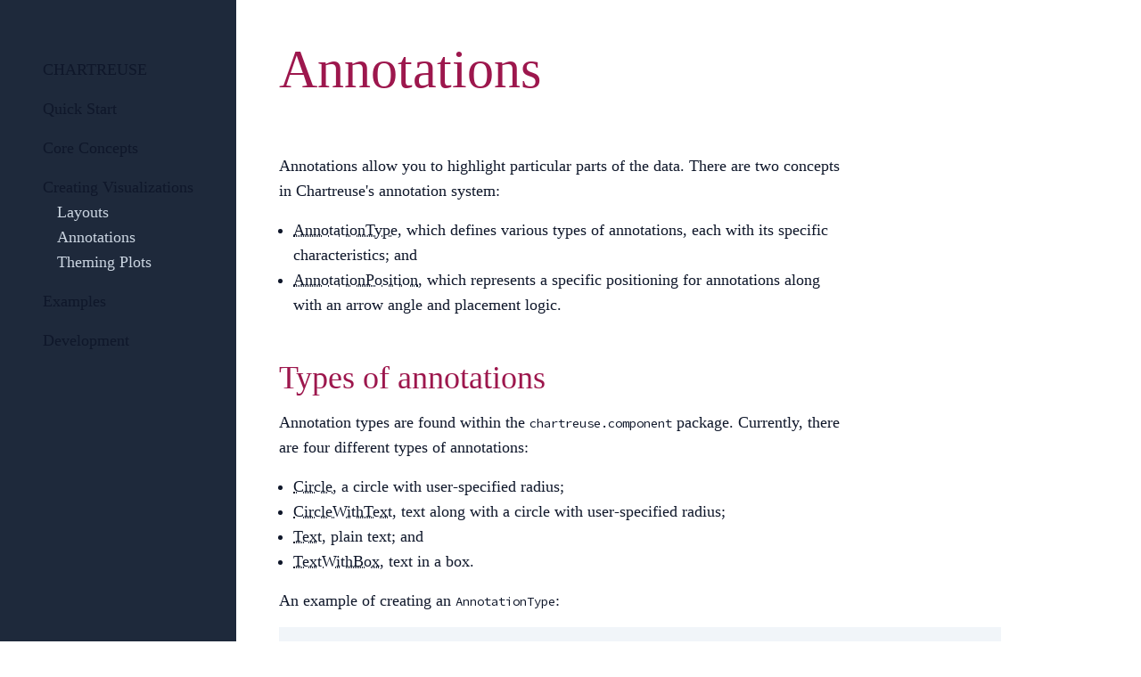

--- FILE ---
content_type: text/html; charset=utf-8
request_url: https://www.creativescala.org/chartreuse/creating/annotations.html
body_size: 2148
content:
<!doctype html>
<html lang="">

<head>
    <meta http-equiv="Content-Type" content="text/html; charset=UTF-8">
    <meta charset="utf-8">
    <meta name="viewport" content="width=device-width, initial-scale=1.0">
    <meta name="generator" content="Laika 1.0.0" />
    <title>Annotations</title>
    
    
    <meta name="description" content="docs" />
    
    <script src="https://polyfill.io/v3/polyfill.min.js?features=es6"></script>
    <script id="MathJax-script" async src="https://cdn.jsdelivr.net/npm/mathjax@3/es5/tex-mml-chtml.js"></script>
    <link href="https://fonts.googleapis.com/css?family=Source+Code+Pro:400|Source+Sans+Pro:300,400,600"
        rel="stylesheet" type="text/css">
    <link href="https://fonts.googleapis.com/css?family=Crimson+Pro:400" rel="stylesheet" type="text/css">
    <link rel="stylesheet" type="text/css" href="../css/creative-scala.css" />
    <script src="../js/toc.js"></script><script src="../js/solution.js"></script><script src="../main.js"></script>
    <script> /* for avoiding page load transitions */</script>
</head>

<body>
    <nav id="topbar">
      <details>
        <summary>Chartreuse</summary>
        <ul class="nav-list">
          <li class="level1 nav-leaf"><a href="../quick-start.html">Quick Start</a></li>
          <li class="level1 nav-leaf"><a href="../concepts.html">Core Concepts</a></li>
          <li class="level1 nav-node"><a href="index.html">Creating Visualizations</a></li>
          <li class="level2 nav-leaf"><a href="layouts.html">Layouts</a></li>
          <li class="level2 active nav-leaf"><a href="#">Annotations</a></li>
          <li class="level2 nav-leaf"><a href="themes.html">Theming Plots</a></li>
          <li class="level1 nav-leaf"><a href="../examples.html">Examples</a></li>
          <li class="level1 nav-leaf"><a href="../development.html">Development</a></li>
        </ul>
      </details>
    </nav>
    <nav id="sidebar">
        <ul class="nav-list">
          <li class="level1 nav-leaf"><a href="../">Chartreuse</a></li>
          <li class="level1 nav-leaf"><a href="../quick-start.html">Quick Start</a></li>
          <li class="level1 nav-leaf"><a href="../concepts.html">Core Concepts</a></li>
          <li class="level1 nav-node"><a href="index.html">Creating Visualizations</a></li>
          <li class="level2 nav-leaf"><a href="layouts.html">Layouts</a></li>
          <li class="level2 active nav-leaf"><a href="#">Annotations</a></li>
          <li class="level2 nav-leaf"><a href="themes.html">Theming Plots</a></li>
          <li class="level1 nav-leaf"><a href="../examples.html">Examples</a></li>
          <li class="level1 nav-leaf"><a href="../development.html">Development</a></li>
        </ul>
    </nav>

    <div id="content">
        <main class="content">
            <h1 id="annotations" class="title">Annotations</h1>
            <p>Annotations allow you to highlight particular parts of the data.
            There are two concepts in Chartreuse&#39;s annotation system:</p>
            <ul>
              <li><a class="api" href="https://javadoc.io/doc/org.creativescala/chartreuse-docs_3/latest/chartreuse/component/AnnotationType.html">AnnotationType</a>, which defines various types of annotations, each with its specific characteristics; and</li>
              <li><a class="api" href="https://javadoc.io/doc/org.creativescala/chartreuse-docs_3/latest/chartreuse/component/AnnotationPosition.html">AnnotationPosition</a>, which represents a specific positioning for annotations along with an arrow angle and placement logic.</li>
            </ul>
            
            <h2 id="types-of-annotations" class="section">Types of annotations</h2>
            <p>Annotation types are found within the <code>chartreuse.component</code> package.
            Currently, there are four different types of annotations:</p>
            <ul>
              <li><a class="api" href="https://javadoc.io/doc/org.creativescala/chartreuse-docs_3/latest/chartreuse/component/AnnotationType/Circle.html">Circle</a>, a circle with user-specified radius;</li>
              <li><a class="api" href="https://javadoc.io/doc/org.creativescala/chartreuse-docs_3/latest/chartreuse/component/AnnotationType/CircleWithText.html">CircleWithText</a>, text along with a circle with user-specified radius;</li>
              <li><a class="api" href="https://javadoc.io/doc/org.creativescala/chartreuse-docs_3/latest/chartreuse/component/AnnotationType/Text.html">Text</a>, plain text; and</li>
              <li><a class="api" href="https://javadoc.io/doc/org.creativescala/chartreuse-docs_3/latest/chartreuse/component/AnnotationType/TextWithBox.html">TextWithBox</a>, text in a box.</li>
            </ul>
            <p>An example of creating an <code>AnnotationType</code>:</p>
            <pre><code class="nohighlight"><span class="keyword">val</span><span> </span><span class="identifier">annotationType</span><span> = </span><span class="type-name">AnnotationType</span><span>.</span><span class="type-name">CircleWithText</span><span>(</span><span class="number-literal">15</span><span>, </span><span class="string-literal">&quot;Something interesting happened here&quot;</span><span>)</span></code></pre>
            
            <h2 id="positioning-the-annotations" class="section">Positioning the annotations</h2>
            <p>Each annotation in Chartreuse uses <code>AnnotationPosition</code> for positioning.</p>
            <p><code>AnnotationPosition</code> uses <a class="api" href="https://javadoc.io/doc/org.creativescala/chartreuse-docs_3/latest/doodle/core/Landmark.html">Landmark</a>, <a class="api" href="https://javadoc.io/doc/org.creativescala/chartreuse-docs_3/latest/doodle/core/Angle.html">Angle</a> and (<a class="api" href="https://javadoc.io/doc/org.creativescala/chartreuse-docs_3/latest/doodle/core/Point.html">Point</a>, Double) =&gt; <a class="api" href="https://javadoc.io/doc/org.creativescala/chartreuse-docs_3/latest/doodle/core/Point.html">Point</a> to place an annotation:</p>
            <ul>
              <li>The <code>Landmark</code> is used as the reference point for annotation placement;</li>
              <li>The <code>Angle</code> is used to properly rotate the arrow indicating the annotation (More on the arrows in the following block); and</li>
              <li>The <code>(Point, Double) =&gt; Point</code> is a function that takes a base point and a margin offset, and returns the final annotation point. For example, <code>(pt, offset) =&gt; Point(pt.x - offset, pt.y + offset)</code> will place the annotation diagonally above and to the left of the point of interest.</li>
            </ul>
            <p>Most users will use predefined annotation positioning options for ease of use (e.g. <code>AnnotationPosition.topLeft</code>).
            But for more precise positioning it is possible to define all the parameters manually.</p>
            
            <h2 id="creating-annotations" class="section">Creating annotations</h2>
            <p>To create an annotation, it&#39;s enough to use the <code>apply</code> method of <code>Annotation</code>, which takes the point of interest and the <code>AnnotationType</code>:</p>
            <pre><code class="nohighlight"><span class="type-name">Annotation</span><span>(
  </span><span class="type-name">Point</span><span>(</span><span class="number-literal">1950</span><span>, </span><span class="number-literal">81651</span><span>),
  </span><span class="type-name">AnnotationType</span><span>.</span><span class="type-name">Text</span><span>(</span><span class="string-literal">&quot;Rapid growth began here&quot;</span><span>)
)</span></code></pre>
            <p>Annotations can be added to a plot with the <code>addAnnotation</code> method:</p>
            <pre><code class="nohighlight"><span class="keyword">val</span><span> </span><span class="identifier">annotatedPlot</span><span> = </span><span class="identifier">plot</span><span>
      .</span><span class="identifier">addAnnotation</span><span>(</span><span class="identifier">annotation</span><span>)</span></code></pre>
            <p>By default, each annotation is placed in the center of the point of interest:</p>
            <div class="doodle" id="annotation-default"></div>
            <script>Annotations.drawDefault("annotation-default")</script>
            <p>But the position can be adjusted using the <code>withAnnotationPosition</code> method:</p>
            <pre><code class="nohighlight"><span class="type-name">Annotation</span><span>(
  </span><span class="type-name">Point</span><span>(</span><span class="number-literal">1950</span><span>, </span><span class="number-literal">81651</span><span>),
  </span><span class="type-name">AnnotationType</span><span>.</span><span class="type-name">Text</span><span>(</span><span class="string-literal">&quot;Rapid growth began here&quot;</span><span>)
)
  .</span><span class="identifier">withAnnotationPosition</span><span>(</span><span class="type-name">AnnotationPosition</span><span>.</span><span class="identifier">bottomRight</span><span>)</span></code></pre>
            <p>Which will produce</p>
            <div class="doodle" id="annotation-with-positioning"></div>
            <script>Annotations.drawWithPositioning("annotation-with-positioning")</script>
            <p>In addition, it&#39;s possible to draw an arrow between the text and the point of interest. <code>withArrow</code> method is used for this.
            Arrows are placed automatically:</p>
            <pre><code class="nohighlight"><span class="type-name">Annotation</span><span>(
  </span><span class="type-name">Point</span><span>(</span><span class="number-literal">1950</span><span>, </span><span class="number-literal">81651</span><span>),
  </span><span class="type-name">AnnotationType</span><span>.</span><span class="type-name">Text</span><span>(</span><span class="string-literal">&quot;Rapid growth began here&quot;</span><span>)
)
  .</span><span class="identifier">withAnnotationPosition</span><span>(</span><span class="type-name">AnnotationPosition</span><span>.</span><span class="identifier">bottomRight</span><span>)
  .</span><span class="identifier">withArrow</span><span>()</span></code></pre>
            <p>Which will produce</p>
            <div class="doodle" id="annotation-with-positioning-and-arrow"></div>
            <script>Annotations.drawWithPositioningAndArrow("annotation-with-positioning-and-arrow")</script>
            <div class="flex flex-row justify-between">
                <a class="pageNavigation" href="layouts.html">←Layouts</a> <a class="pageNavigation" href="themes.html">Theming Plots→</a>
            </div>
        </main>
        <footer>Creative Scala is copyright Noel Welsh</footer>
    </div>

    </div>
</body>

</html>


--- FILE ---
content_type: text/css; charset=utf-8
request_url: https://www.creativescala.org/chartreuse/css/creative-scala.css
body_size: 3809
content:
/*
! tailwindcss v3.4.10 | MIT License | https://tailwindcss.com
*/

/*
1. Prevent padding and border from affecting element width. (https://github.com/mozdevs/cssremedy/issues/4)
2. Allow adding a border to an element by just adding a border-width. (https://github.com/tailwindcss/tailwindcss/pull/116)
*/

*,
::before,
::after {
  box-sizing: border-box;
  /* 1 */
  border-width: 0;
  /* 2 */
  border-style: solid;
  /* 2 */
  border-color: #e5e7eb;
  /* 2 */
}

::before,
::after {
  --tw-content: '';
}

/*
1. Use a consistent sensible line-height in all browsers.
2. Prevent adjustments of font size after orientation changes in iOS.
3. Use a more readable tab size.
4. Use the user's configured `sans` font-family by default.
5. Use the user's configured `sans` font-feature-settings by default.
6. Use the user's configured `sans` font-variation-settings by default.
7. Disable tap highlights on iOS
*/

html,
:host {
  line-height: 1.5;
  /* 1 */
  -webkit-text-size-adjust: 100%;
  /* 2 */
  -moz-tab-size: 4;
  /* 3 */
  -o-tab-size: 4;
     tab-size: 4;
  /* 3 */
  font-family: ui-sans-serif, system-ui, sans-serif, "Apple Color Emoji", "Segoe UI Emoji", "Segoe UI Symbol", "Noto Color Emoji";
  /* 4 */
  font-feature-settings: normal;
  /* 5 */
  font-variation-settings: normal;
  /* 6 */
  -webkit-tap-highlight-color: transparent;
  /* 7 */
}

/*
1. Remove the margin in all browsers.
2. Inherit line-height from `html` so users can set them as a class directly on the `html` element.
*/

body {
  margin: 0;
  /* 1 */
  line-height: inherit;
  /* 2 */
}

/*
1. Add the correct height in Firefox.
2. Correct the inheritance of border color in Firefox. (https://bugzilla.mozilla.org/show_bug.cgi?id=190655)
3. Ensure horizontal rules are visible by default.
*/

hr {
  height: 0;
  /* 1 */
  color: inherit;
  /* 2 */
  border-top-width: 1px;
  /* 3 */
}

/*
Add the correct text decoration in Chrome, Edge, and Safari.
*/

abbr:where([title]) {
  -webkit-text-decoration: underline dotted;
          text-decoration: underline dotted;
}

/*
Remove the default font size and weight for headings.
*/

h1,
h2,
h3,
h4,
h5,
h6 {
  font-size: inherit;
  font-weight: inherit;
}

/*
Reset links to optimize for opt-in styling instead of opt-out.
*/

a {
  color: inherit;
  text-decoration: inherit;
}

/*
Add the correct font weight in Edge and Safari.
*/

b,
strong {
  font-weight: bolder;
}

/*
1. Use the user's configured `mono` font-family by default.
2. Use the user's configured `mono` font-feature-settings by default.
3. Use the user's configured `mono` font-variation-settings by default.
4. Correct the odd `em` font sizing in all browsers.
*/

code,
kbd,
samp,
pre {
  font-family: ui-monospace, SFMono-Regular, Menlo, Monaco, Consolas, "Liberation Mono", "Courier New", monospace;
  /* 1 */
  font-feature-settings: normal;
  /* 2 */
  font-variation-settings: normal;
  /* 3 */
  font-size: 1em;
  /* 4 */
}

/*
Add the correct font size in all browsers.
*/

small {
  font-size: 80%;
}

/*
Prevent `sub` and `sup` elements from affecting the line height in all browsers.
*/

sub,
sup {
  font-size: 75%;
  line-height: 0;
  position: relative;
  vertical-align: baseline;
}

sub {
  bottom: -0.25em;
}

sup {
  top: -0.5em;
}

/*
1. Remove text indentation from table contents in Chrome and Safari. (https://bugs.chromium.org/p/chromium/issues/detail?id=999088, https://bugs.webkit.org/show_bug.cgi?id=201297)
2. Correct table border color inheritance in all Chrome and Safari. (https://bugs.chromium.org/p/chromium/issues/detail?id=935729, https://bugs.webkit.org/show_bug.cgi?id=195016)
3. Remove gaps between table borders by default.
*/

table {
  text-indent: 0;
  /* 1 */
  border-color: inherit;
  /* 2 */
  border-collapse: collapse;
  /* 3 */
}

/*
1. Change the font styles in all browsers.
2. Remove the margin in Firefox and Safari.
3. Remove default padding in all browsers.
*/

button,
input,
optgroup,
select,
textarea {
  font-family: inherit;
  /* 1 */
  font-feature-settings: inherit;
  /* 1 */
  font-variation-settings: inherit;
  /* 1 */
  font-size: 100%;
  /* 1 */
  font-weight: inherit;
  /* 1 */
  line-height: inherit;
  /* 1 */
  letter-spacing: inherit;
  /* 1 */
  color: inherit;
  /* 1 */
  margin: 0;
  /* 2 */
  padding: 0;
  /* 3 */
}

/*
Remove the inheritance of text transform in Edge and Firefox.
*/

button,
select {
  text-transform: none;
}

/*
1. Correct the inability to style clickable types in iOS and Safari.
2. Remove default button styles.
*/

button,
input:where([type='button']),
input:where([type='reset']),
input:where([type='submit']) {
  -webkit-appearance: button;
  /* 1 */
  background-color: transparent;
  /* 2 */
  background-image: none;
  /* 2 */
}

/*
Use the modern Firefox focus style for all focusable elements.
*/

:-moz-focusring {
  outline: auto;
}

/*
Remove the additional `:invalid` styles in Firefox. (https://github.com/mozilla/gecko-dev/blob/2f9eacd9d3d995c937b4251a5557d95d494c9be1/layout/style/res/forms.css#L728-L737)
*/

:-moz-ui-invalid {
  box-shadow: none;
}

/*
Add the correct vertical alignment in Chrome and Firefox.
*/

progress {
  vertical-align: baseline;
}

/*
Correct the cursor style of increment and decrement buttons in Safari.
*/

::-webkit-inner-spin-button,
::-webkit-outer-spin-button {
  height: auto;
}

/*
1. Correct the odd appearance in Chrome and Safari.
2. Correct the outline style in Safari.
*/

[type='search'] {
  -webkit-appearance: textfield;
  /* 1 */
  outline-offset: -2px;
  /* 2 */
}

/*
Remove the inner padding in Chrome and Safari on macOS.
*/

::-webkit-search-decoration {
  -webkit-appearance: none;
}

/*
1. Correct the inability to style clickable types in iOS and Safari.
2. Change font properties to `inherit` in Safari.
*/

::-webkit-file-upload-button {
  -webkit-appearance: button;
  /* 1 */
  font: inherit;
  /* 2 */
}

/*
Add the correct display in Chrome and Safari.
*/

summary {
  display: list-item;
}

/*
Removes the default spacing and border for appropriate elements.
*/

blockquote,
dl,
dd,
h1,
h2,
h3,
h4,
h5,
h6,
hr,
figure,
p,
pre {
  margin: 0;
}

fieldset {
  margin: 0;
  padding: 0;
}

legend {
  padding: 0;
}

ol,
ul,
menu {
  list-style: none;
  margin: 0;
  padding: 0;
}

/*
Reset default styling for dialogs.
*/

dialog {
  padding: 0;
}

/*
Prevent resizing textareas horizontally by default.
*/

textarea {
  resize: vertical;
}

/*
1. Reset the default placeholder opacity in Firefox. (https://github.com/tailwindlabs/tailwindcss/issues/3300)
2. Set the default placeholder color to the user's configured gray 400 color.
*/

input::-moz-placeholder, textarea::-moz-placeholder {
  opacity: 1;
  /* 1 */
  color: #9ca3af;
  /* 2 */
}

input::placeholder,
textarea::placeholder {
  opacity: 1;
  /* 1 */
  color: #9ca3af;
  /* 2 */
}

/*
Set the default cursor for buttons.
*/

button,
[role="button"] {
  cursor: pointer;
}

/*
Make sure disabled buttons don't get the pointer cursor.
*/

:disabled {
  cursor: default;
}

/*
1. Make replaced elements `display: block` by default. (https://github.com/mozdevs/cssremedy/issues/14)
2. Add `vertical-align: middle` to align replaced elements more sensibly by default. (https://github.com/jensimmons/cssremedy/issues/14#issuecomment-634934210)
   This can trigger a poorly considered lint error in some tools but is included by design.
*/

img,
svg,
video,
canvas,
audio,
iframe,
embed,
object {
  display: block;
  /* 1 */
  vertical-align: middle;
  /* 2 */
}

/*
Constrain images and videos to the parent width and preserve their intrinsic aspect ratio. (https://github.com/mozdevs/cssremedy/issues/14)
*/

img,
video {
  max-width: 100%;
  height: auto;
}

/* Make elements with the HTML hidden attribute stay hidden by default */

[hidden] {
  display: none;
}

*, ::before, ::after {
  --tw-border-spacing-x: 0;
  --tw-border-spacing-y: 0;
  --tw-translate-x: 0;
  --tw-translate-y: 0;
  --tw-rotate: 0;
  --tw-skew-x: 0;
  --tw-skew-y: 0;
  --tw-scale-x: 1;
  --tw-scale-y: 1;
  --tw-pan-x:  ;
  --tw-pan-y:  ;
  --tw-pinch-zoom:  ;
  --tw-scroll-snap-strictness: proximity;
  --tw-gradient-from-position:  ;
  --tw-gradient-via-position:  ;
  --tw-gradient-to-position:  ;
  --tw-ordinal:  ;
  --tw-slashed-zero:  ;
  --tw-numeric-figure:  ;
  --tw-numeric-spacing:  ;
  --tw-numeric-fraction:  ;
  --tw-ring-inset:  ;
  --tw-ring-offset-width: 0px;
  --tw-ring-offset-color: #fff;
  --tw-ring-color: rgb(59 130 246 / 0.5);
  --tw-ring-offset-shadow: 0 0 #0000;
  --tw-ring-shadow: 0 0 #0000;
  --tw-shadow: 0 0 #0000;
  --tw-shadow-colored: 0 0 #0000;
  --tw-blur:  ;
  --tw-brightness:  ;
  --tw-contrast:  ;
  --tw-grayscale:  ;
  --tw-hue-rotate:  ;
  --tw-invert:  ;
  --tw-saturate:  ;
  --tw-sepia:  ;
  --tw-drop-shadow:  ;
  --tw-backdrop-blur:  ;
  --tw-backdrop-brightness:  ;
  --tw-backdrop-contrast:  ;
  --tw-backdrop-grayscale:  ;
  --tw-backdrop-hue-rotate:  ;
  --tw-backdrop-invert:  ;
  --tw-backdrop-opacity:  ;
  --tw-backdrop-saturate:  ;
  --tw-backdrop-sepia:  ;
  --tw-contain-size:  ;
  --tw-contain-layout:  ;
  --tw-contain-paint:  ;
  --tw-contain-style:  ;
}

::backdrop {
  --tw-border-spacing-x: 0;
  --tw-border-spacing-y: 0;
  --tw-translate-x: 0;
  --tw-translate-y: 0;
  --tw-rotate: 0;
  --tw-skew-x: 0;
  --tw-skew-y: 0;
  --tw-scale-x: 1;
  --tw-scale-y: 1;
  --tw-pan-x:  ;
  --tw-pan-y:  ;
  --tw-pinch-zoom:  ;
  --tw-scroll-snap-strictness: proximity;
  --tw-gradient-from-position:  ;
  --tw-gradient-via-position:  ;
  --tw-gradient-to-position:  ;
  --tw-ordinal:  ;
  --tw-slashed-zero:  ;
  --tw-numeric-figure:  ;
  --tw-numeric-spacing:  ;
  --tw-numeric-fraction:  ;
  --tw-ring-inset:  ;
  --tw-ring-offset-width: 0px;
  --tw-ring-offset-color: #fff;
  --tw-ring-color: rgb(59 130 246 / 0.5);
  --tw-ring-offset-shadow: 0 0 #0000;
  --tw-ring-shadow: 0 0 #0000;
  --tw-shadow: 0 0 #0000;
  --tw-shadow-colored: 0 0 #0000;
  --tw-blur:  ;
  --tw-brightness:  ;
  --tw-contrast:  ;
  --tw-grayscale:  ;
  --tw-hue-rotate:  ;
  --tw-invert:  ;
  --tw-saturate:  ;
  --tw-sepia:  ;
  --tw-drop-shadow:  ;
  --tw-backdrop-blur:  ;
  --tw-backdrop-brightness:  ;
  --tw-backdrop-contrast:  ;
  --tw-backdrop-grayscale:  ;
  --tw-backdrop-hue-rotate:  ;
  --tw-backdrop-invert:  ;
  --tw-backdrop-opacity:  ;
  --tw-backdrop-saturate:  ;
  --tw-backdrop-sepia:  ;
  --tw-contain-size:  ;
  --tw-contain-layout:  ;
  --tw-contain-paint:  ;
  --tw-contain-style:  ;
}

.flex {
  display: flex;
}

.table {
  display: table;
}

.contents {
  display: contents;
}

.flex-row {
  flex-direction: row;
}

.justify-between {
  justify-content: space-between;
}

body {
  --tw-bg-opacity: 1;
  background-color: rgb(255 255 255 / var(--tw-bg-opacity));
  font-family: ui-serif, Georgia, Cambria, "Times New Roman", Times, serif;
  font-size: 1.125rem;
  line-height: 1.75rem;
  --tw-text-opacity: 1;
  color: rgb(15 23 42 / var(--tw-text-opacity));
}

@media (min-width: 1280px) {
  body {
    display: flex;
  }
}

/* Topbar (mobile) navigation */

nav#topbar {
  display: flex;
  width: 100%;
  align-content: center;
  justify-content: flex-start;
  --tw-bg-opacity: 1;
  background-color: rgb(30 41 59 / var(--tw-bg-opacity));
  padding-left: 3rem;
  padding-right: 3rem;
  padding-top: 0.5rem;
  padding-bottom: 0.5rem;
  font-size: 1.25rem;
  line-height: 1.75rem;
  --tw-text-opacity: 1;
  color: rgb(255 255 255 / var(--tw-text-opacity));
}

@media (min-width: 1280px) {
  nav#topbar {
    display: none;
  }
}

nav#topbar details summary {
  --tw-text-opacity: 1;
  color: rgb(249 168 212 / var(--tw-text-opacity));
}

nav#topbar p {
  margin: 0px;
  padding: 0px;
}

/* Sidebar (desktop) navigation */

nav#sidebar {
  display: none;
  max-width: 24rem;
  --tw-bg-opacity: 1;
  background-color: rgb(30 41 59 / var(--tw-bg-opacity));
  padding: 3rem;
}

@media (min-width: 1280px) {
  nav#sidebar {
    display: block;
    flex: none;
  }
}

nav#sidebar ul.nav-list > li:first-child {
  text-transform: uppercase;
}

/* General navigation styling */

.nav-list details summary {
  --tw-text-opacity: 1;
  color: rgb(249 168 212 / var(--tw-text-opacity));
}

ul.nav-list:first-child {
  margin-top: 0px;
}

.level1 {
  margin-top: 1rem;
  list-style-type: none;
}

.level1.nav-node h5, .level1.nav-header h5 {
  margin-top: 0.5rem;
  margin-bottom: 0.5rem;
  --tw-text-opacity: 1;
  color: rgb(249 168 212 / var(--tw-text-opacity));
}

.level1.nav-leaf > h5 {
  margin-top: 0.5rem;
  margin-bottom: 0.5rem;
  --tw-text-opacity: 1;
  color: rgb(249 168 212 / var(--tw-text-opacity));
}

.level2.nav-leaf {
  list-style-type: none;
  padding-left: 1rem;
  --tw-text-opacity: 1;
  color: rgb(203 213 225 / var(--tw-text-opacity));
}

#content {
  flex: 1 1 auto;
  padding: 3rem;
}

main {
  display: grid;
  grid-template-columns: [main-start] minmax(20ch, 70ch) [main-end] minmax(0ch,20ch) [overflow-end];
}

h1, h2, h3, h4, h5 {
  --tw-text-opacity: 1;
  color: rgb(157 23 77 / var(--tw-text-opacity));
}

h1 {
  margin-bottom: 4rem;
  font-size: 3.75rem;
  line-height: 1;
}

h2 {
  margin-top: 2rem;
  margin-bottom: 1rem;
  font-size: 2.25rem;
  line-height: 2.5rem;
}

h3 {
  margin-top: 2rem;
  margin-bottom: 1rem;
  font-size: 1.5rem;
  line-height: 2rem;
}

h4 {
  margin-top: 2rem;
  margin-bottom: 1rem;
  font-size: 1.25rem;
  line-height: 1.75rem;
}

h5 {
  margin-top: 2rem;
  margin-bottom: 1rem;
  font-size: 1.125rem;
  line-height: 1.75rem;
}

p {
  margin-bottom: 1rem;
}

a:hover {
  text-decoration-line: underline;
  text-decoration-style: solid;
}

.content a {
  text-decoration-line: underline;
  text-decoration-style: dotted;
  text-decoration-thickness: 1px;
}

.content a:hover {
  text-decoration-style: solid;
}

.content * {
  grid-column-start: main-start;
  grid-column-end: main-end;
}

.content ol.arabic {
  margin-bottom: 1rem;
  list-style-position: outside;
  list-style-type: decimal;
  padding-left: 1rem;
}

.content ul {
  margin-bottom: 1rem;
  list-style-position: outside;
  list-style-type: disc;
  padding-left: 1rem;
}

.content pre {
  grid-column-start: main-start;
  grid-column-end: overflow-end;
}

.content table.footnote tbody tr td {
  padding-right: 1rem;
  font-size: 0.875rem;
  line-height: 1.25rem;
}

pre {
  margin-bottom: 1rem;
  --tw-bg-opacity: 1;
  background-color: rgb(241 245 249 / var(--tw-bg-opacity));
  padding: 0.5rem;
}

.content div.doodle {
  margin-top: 1rem;
  margin-bottom: 1rem;
  margin-left: auto;
  margin-right: auto;
}

.content p img {
  margin-top: 1rem;
  margin-bottom: 1rem;
  margin-left: auto;
  margin-right: auto;
}

.content div.callout {
  margin-top: 1rem;
  margin-bottom: 1rem;
  padding: 1rem;
}

.content div.info {
  --tw-bg-opacity: 1;
  background-color: rgb(191 219 254 / var(--tw-bg-opacity));
}

.content div.warn {
  --tw-bg-opacity: 1;
  background-color: rgb(253 230 138 / var(--tw-bg-opacity));
}

details summary {
  cursor: pointer;
  --tw-text-opacity: 1;
  color: rgb(133 77 14 / var(--tw-text-opacity));
}

details summary > * {
  display: inline;
}

.exercise {
  padding-bottom: 1rem;
  grid-column-start: main-start;
  grid-column-end: overflow-end;
  display: grid;
  grid-template-columns: [main-start] minmax(20ch, 70ch) [main-end] minmax(0ch,20ch) [overflow-end];
}

.exercise * {
  grid-column-start: main-start;
  grid-column-end: main-end;
}

.exercise pre {
  grid-column-start: main-start;
  grid-column-end: overflow-end;
}

.solution {
  padding-bottom: 1rem;
  grid-column-start: main-start;
  grid-column-end: overflow-end;
}

.solution details .solution-body {
  display: grid;
  grid-template-columns: [main-start] minmax(20ch, 70ch) [main-end] minmax(0ch,20ch) [overflow-end];
}

.solution details .solution-body * {
  grid-column-start: main-start;
  grid-column-end: main-end;
}

.solution details .solution-body pre {
  grid-column-start: main-start;
  grid-column-end: overflow-end;
}

code {
  font-size: 0.875rem;
  line-height: 1.25rem;
  font-family: "Source Code Pro", ui-monospace, monospace;
}

pre code .number-literal, .char-literal, .boolean-literal, .string-literal {
  --tw-text-opacity: 1;
  color: rgb(2 132 199 / var(--tw-text-opacity));
}

pre code .keyword {
  --tw-text-opacity: 1;
  color: rgb(225 29 72 / var(--tw-text-opacity));
}

pre code .identifier {
  --tw-text-opacity: 1;
  color: rgb(71 85 105 / var(--tw-text-opacity));
}

pre code .type-name {
  --tw-text-opacity: 1;
  color: rgb(22 163 74 / var(--tw-text-opacity));
}

pre code .declaration-name {
  --tw-text-opacity: 1;
  color: rgb(37 99 235 / var(--tw-text-opacity));
}

pre code .comment {
  font-style: italic;
}

.pageNavigation {
  margin-top: 1rem;
  font-size: 1.25rem;
  line-height: 1.75rem;
  --tw-text-opacity: 1;
  color: rgb(157 23 77 / var(--tw-text-opacity));
}

footer {
  margin-top: 1rem;
  border-top-width: 2px;
  --tw-border-opacity: 1;
  border-color: rgb(203 213 225 / var(--tw-border-opacity));
  padding-top: 1rem;
  text-align: center;
  font-family: ui-sans-serif, system-ui, sans-serif, "Apple Color Emoji", "Segoe UI Emoji", "Segoe UI Symbol", "Noto Color Emoji";
  font-size: 0.875rem;
  line-height: 1.25rem;
  --tw-text-opacity: 1;
  color: rgb(203 213 225 / var(--tw-text-opacity));
}


--- FILE ---
content_type: application/javascript; charset=utf-8
request_url: https://www.creativescala.org/chartreuse/js/solution.js
body_size: -222
content:
function solutionPatch() {
  const nodes = document.querySelectorAll(".solution");
  nodes.forEach(node => {
    const summary = document.createElement("summary");
    const header = document.createElement("h5");
    header.appendChild(document.createTextNode("Solution"))
    summary.appendChild(header);

    const details = document.createElement("details");
    const children = Array.from(node.children);
    children.unshift(summary);
    details.replaceChildren(...children)

    node.replaceChildren(details);
  })
}
addEventListener('load', () => solutionPatch());


--- FILE ---
content_type: application/javascript; charset=utf-8
request_url: https://www.creativescala.org/chartreuse/js/toc.js
body_size: 349
content:
// Reformats table of contents so it can be styled as we desire
function tocPatch() {
  // All the TOCs (there should be two, for mobile and desktop.)
  const nodes = document.querySelectorAll('ul.nav-list');

  // Node => Array[Array[Element]]
  //
  // Collect the chapters into a data structure
  function makeChapters(node) {
    // Array[Array[Element]]
    //
    // Each Element is a TOC link. The first element is the chapter title
    const chapters = [];

    Array.from(node.children).forEach(item => {
      if (item.classList.contains('level1')) {
        chapters.push([item]);
      } else {
        const chapter = chapters.pop();
        chapter.push(item);
        chapters.push(chapter);
      }
    })

    return chapters;
  }

  // Element => Element
  //
  // Input should be of the form <li><a href="...">title</a></li>
  function makeChapterTitle(element) {
    const header = document.createElement("h5");
    header.replaceChildren(...element.children);

    return header;
  }

  // Element => Boolean
  function isActive(element) {
    return element.classList.contains('active');
  }

  // Array[Element] => Element
  function makeChapterToc(chapter) {
    const first = chapter.shift();
    const title = makeChapterTitle(first);

    if (first.classList.contains('nav-leaf')) {
      const li = document.createElement('li');
      li.className = first.className;
      li.appendChild(title);
      return li;
    } else {
      const children = [];

      const summary = document.createElement('summary');
      summary.appendChild(title);
      children.push(summary);

      const list = document.createElement('ul');
      list.replaceChildren(...chapter);
      children.push(list);

      const details = document.createElement('details');
      if (isActive(first) || chapter.some(isActive)) {
        details.setAttribute('open', 'true');
      }
      details.replaceChildren(...children);

      const li = document.createElement('li');
      li.className = first.className;
      li.appendChild(details);
      return li;
    }
  }

  function makeToc() {
    nodes.forEach(node => {
      const chapters = makeChapters(node);
      // console.log("chapters", chapters);
      const toc = chapters.map(chapter => makeChapterToc(chapter));

      node.replaceChildren(...toc);
    });
  }

  makeToc();
}
// Run it when the page loads
addEventListener('load', () => tocPatch());
